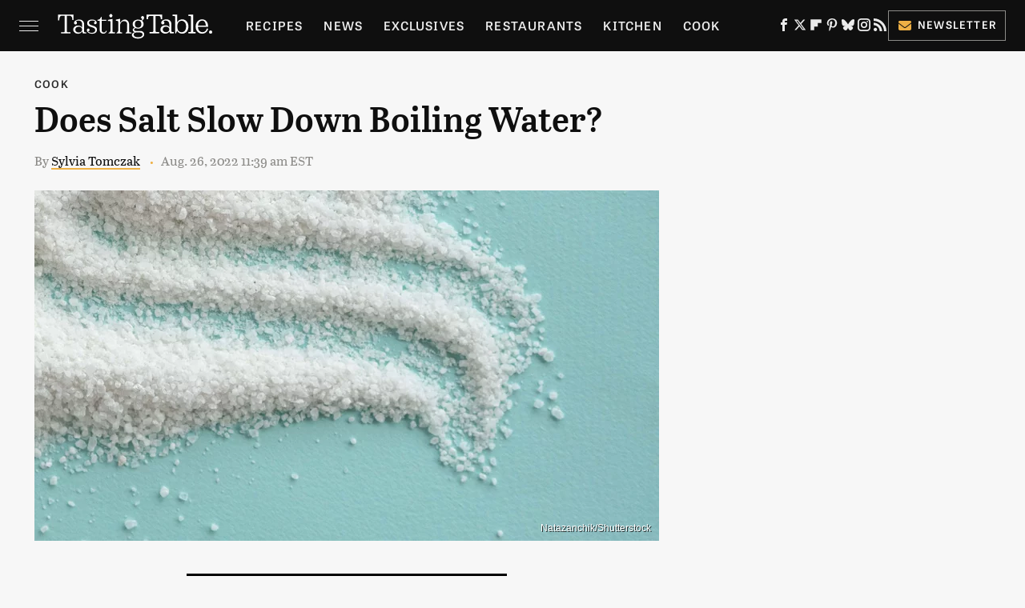

--- FILE ---
content_type: text/html
request_url: https://api.intentiq.com/profiles_engine/ProfilesEngineServlet?at=39&mi=10&dpi=936734067&pt=17&dpn=1&iiqidtype=2&iiqpcid=a9e230d1-046e-4cff-a7f7-0b5e577e2b6c&iiqpciddate=1768979803864&pcid=60cef04f-e793-4dfc-a3e9-754bbf6b339c&idtype=3&gdpr=0&japs=false&jaesc=0&jafc=0&jaensc=0&jsver=0.33&testGroup=A&source=pbjs&ABTestingConfigurationSource=group&abtg=A&vrref=https%3A%2F%2Fwww.tastingtable.com
body_size: 54
content:
{"abPercentage":97,"adt":1,"ct":2,"isOptedOut":false,"data":{"eids":[]},"dbsaved":"false","ls":true,"cttl":86400000,"abTestUuid":"g_db07ce79-4647-41c5-8de7-c1254a410356","tc":9,"sid":1761493891}

--- FILE ---
content_type: text/plain
request_url: https://rtb.openx.net/openrtbb/prebidjs
body_size: -225
content:
{"id":"46315104-cb27-4fa7-bc6c-d28dc0714f53","nbr":0}

--- FILE ---
content_type: text/plain; charset=UTF-8
request_url: https://at.teads.tv/fpc?analytics_tag_id=PUB_17002&tfpvi=&gdpr_consent=&gdpr_status=22&gdpr_reason=220&ccpa_consent=&sv=prebid-v1
body_size: 56
content:
MmNjYjNiNzUtN2U5Ni00M2E1LTg5ZTQtZjBlYTU4MjYyNWRhIzEtNg==

--- FILE ---
content_type: text/plain
request_url: https://rtb.openx.net/openrtbb/prebidjs
body_size: -84
content:
{"id":"66c0cb7d-ba9b-4139-a361-2c33a089891a","nbr":0}